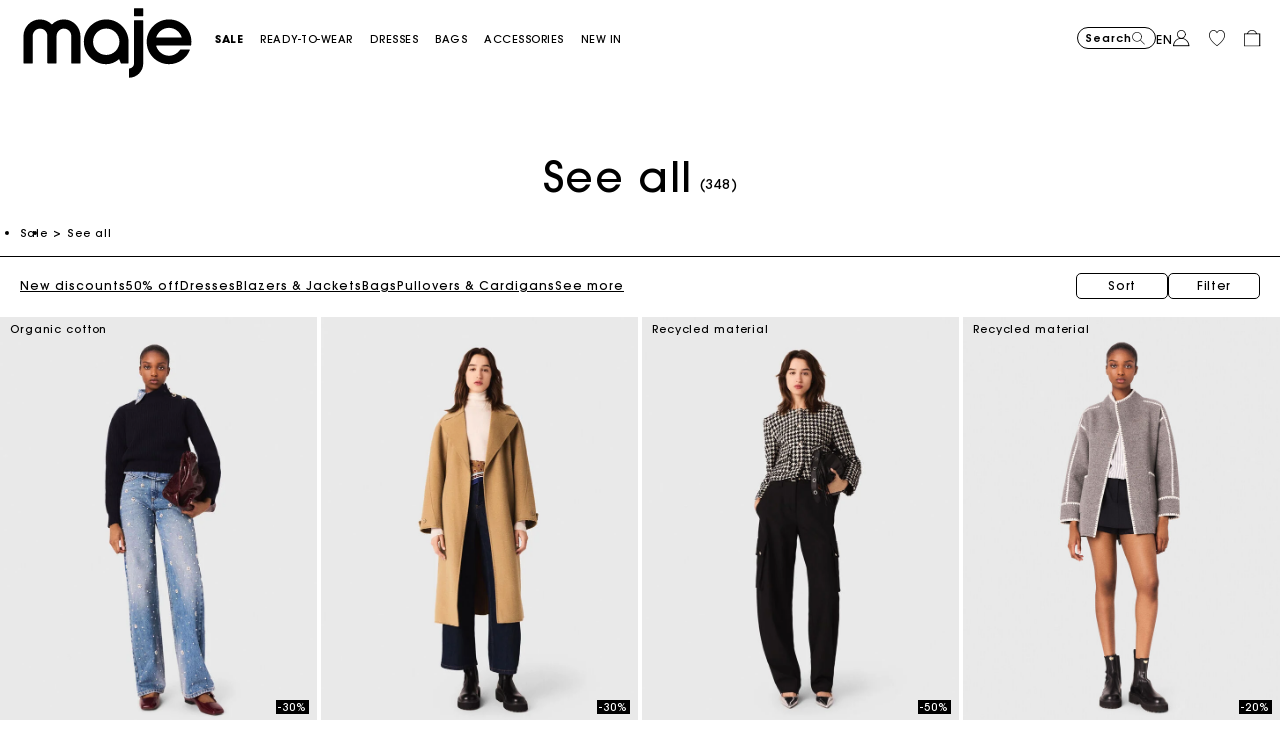

--- FILE ---
content_type: image/svg+xml
request_url: https://ch.maje.com/on/demandware.static/-/Library-Sites-Maje-Shared/default/dwf95c0e99/Footer/pinterest.svg
body_size: 92
content:
<?xml version="1.0" encoding="UTF-8"?><svg id="Calque_2" xmlns="http://www.w3.org/2000/svg" viewBox="0 0 16 16"><g id="Calque_1-2"><path d="M16,8.23C16.13,3.67,12.43-.07,7.88,0,3.5,.06-.03,3.68,0,8.06c.02,3.14,1.86,5.85,4.51,7.14,.15,.07,.33-.04,.32-.21-.02-.51,0-1.06,.1-1.51,.1-.44,.5-2.12,.76-3.23,.13-.54,.14-1.1,.04-1.64-.03-.18-.06-.39-.06-.62,0-1.18,.69-2.07,1.54-2.07,.73,0,1.08,.54,1.08,1.2,0,.73-.46,1.82-.7,2.83-.2,.85,.42,1.54,1.26,1.54,1.51,0,2.67-1.59,2.67-3.89,0-2.04-1.46-3.46-3.55-3.46-2.42,0-3.84,1.81-3.84,3.69,0,.73,.28,1.51,.63,1.94,.07,.08,.08,.16,.06,.24-.06,.27-.21,.85-.24,.96-.04,.16-.12,.19-.28,.11-1.06-.49-1.73-2.05-1.73-3.29,0-2.68,1.95-5.15,5.62-5.15,2.95,0,5.24,2.1,5.24,4.91s-1.85,5.29-4.41,5.29c-.68,0-1.32-.28-1.7-.65-.12-.12-.31-.06-.36,.1-.13,.51-.35,1.33-.42,1.6-.13,.48-.39,1.04-.65,1.53-.07,.13,0,.29,.14,.33,.65,.17,1.34,.25,2.05,.24,4.2-.04,7.8-3.57,7.92-7.77Z"/></g></svg>

--- FILE ---
content_type: image/svg+xml
request_url: https://fr-staging.maje.com/on/demandware.static/-/Library-Sites-Maje-Shared/fr_FR/site/home/e24/RM/RETOURS.svg
body_size: 1098
content:
<?xml version="1.0" encoding="utf-8"?>
<!-- Generator: Adobe Illustrator 28.1.0, SVG Export Plug-In . SVG Version: 6.00 Build 0)  -->
<svg version="1.1" id="Calque_1" xmlns="http://www.w3.org/2000/svg" xmlns:xlink="http://www.w3.org/1999/xlink" x="0px" y="0px"
	 viewBox="0 0 40 40" style="enable-background:new 0 0 40 40;" xml:space="preserve">
<g>
	<path d="M39,18.8c-0.1-0.1-0.3-0.1-0.4-0.1c-0.2,0-0.3,0.1-0.4,0.2c-0.1,0.1-0.2,0.3-0.4,0.4l-0.8,1c-0.6-3.6-2.2-6.8-4.6-9.3
		C30,8.5,27,6.9,23.6,6.2c0.3-0.1,0.7-0.2,1-0.4c0.7-0.3,1.4-0.5,2.1-1c0.8-0.6,1.2-1.5,1-2.5c-0.2-1-0.8-1.8-1.8-2.1
		c-0.1,0-0.2-0.1-0.4-0.1l-0.2,0l-0.5,0l-0.2,0c-0.1,0-0.3,0.1-0.4,0.1c-0.6,0.2-1.1,0.6-1.5,1.3c-0.6,0.9-1,1.9-1.4,2.9l-0.1,0.2
		c-0.1,0.1-0.1,0.3-0.2,0.4c-0.1-0.2-0.1-0.3-0.2-0.5l-0.2-0.4c-0.4-0.8-0.7-1.6-1.1-2.3c-0.3-0.6-0.7-1.1-1.3-1.3
		c-0.2-0.1-0.4-0.2-0.6-0.2c-0.1,0-0.2-0.1-0.3-0.1l-0.5,0l-0.1,0c-0.7,0.1-1.4,0.5-1.8,1.1c-0.4,0.6-0.6,1.4-0.4,2.1
		c0.2,0.8,0.7,1.5,1.5,1.8c0.6,0.3,1.2,0.5,1.7,0.8l0.2,0.1c0,0,0,0,0,0c-1.1,0.2-2.1,0.4-3.1,0.7C10,8.2,6.5,11.3,4.4,15.9
		c-0.9,1.9-1.4,4-1.5,6.1c0,0.2,0.1,0.4,0.2,0.5c0.1,0.1,0.2,0.2,0.4,0.2c0,0,0,0,0,0c0.2,0,0.5-0.1,0.6-0.6c0-0.3,0.1-0.5,0.1-0.8
		c0.1-0.6,0.1-1.2,0.3-1.8c1.2-5,4.1-8.7,8.7-11c3-1.5,6.2-1.9,9.6-1.3c3.6,0.6,6.6,2.3,9.1,4.9c2,2.2,3.4,4.8,4,7.8
		c0,0.2,0.1,0.3,0.1,0.5l-0.1-0.1c-0.4-0.3-0.9-0.7-1.3-1c-0.3-0.2-0.6-0.2-0.8,0.1c-0.1,0.1-0.2,0.3-0.1,0.4c0,0.2,0.1,0.3,0.2,0.4
		c0.8,0.7,1.6,1.3,2.5,2c0.3,0.2,0.6,0.2,0.9-0.1c0.7-0.8,1.3-1.6,2-2.5C39.3,19.4,39.3,19,39,18.8z M22.1,5.4
		c0-0.1,0.1-0.2,0.1-0.3c0.4-1,0.8-2,1.4-2.9c0.2-0.3,0.4-0.6,0.6-0.7c0.2-0.2,0.5-0.3,0.8-0.3c0.1,0,0.2,0,0.2,0
		c0.4,0.1,0.8,0.3,1,0.6c0.2,0.3,0.3,0.7,0.2,1.1c-0.1,0.4-0.3,0.7-0.6,1c-0.6,0.4-1.2,0.6-2,0.9c-0.5,0.2-1.1,0.4-1.6,0.5L22.1,5.4
		z M20,5.4c-0.1,0-0.2-0.1-0.4-0.1c-1-0.3-2.1-0.7-3.1-1.2c-0.5-0.3-0.8-0.6-1-1.1c-0.2-0.7,0.1-1.4,0.7-1.7
		c0.2-0.1,0.5-0.2,0.7-0.2c0.4,0,0.9,0.2,1.1,0.5c0.3,0.5,0.6,1,1,1.6c0.3,0.6,0.6,1.2,0.8,1.8C20,5.2,20,5.3,20,5.4z"/>
	<path d="M36.4,23.1c-0.2,0-0.5,0-0.6,0.6l0,0.4c0,0.5-0.1,0.9-0.2,1.4c-0.6,3.4-2.1,6.3-4.5,8.6c-4.1,4-9.1,5.4-14.8,4.3
		C10.7,37,6.8,33.6,4.7,28.2c-0.3-0.9-0.6-1.8-0.7-2.9l1.3,1.1c0.3,0.2,0.6,0.2,0.9,0c0.1-0.1,0.1-0.3,0.1-0.4
		c0-0.2-0.1-0.3-0.3-0.5c-0.8-0.6-1.6-1.3-2.4-1.9c-0.3-0.3-0.7-0.2-0.9,0.1c-0.5,0.6-1,1.2-1.5,1.8c-0.1,0.2-0.3,0.4-0.4,0.5
		l-0.2,0.3v0.3l0,0.1C0.8,27,1,27.1,1.2,27.1c0.2,0,0.4-0.1,0.6-0.3l1.1-1.4c0.1,0.4,0.1,0.7,0.2,1.1c0.9,3.8,2.7,6.9,5.6,9.3
		c3.3,2.8,7,4.1,10.9,4.1c1.4,0,2.9-0.2,4.4-0.5c4.3-1,7.7-3.5,10.2-7.3c1.6-2.5,2.6-5.3,2.8-8.4c0-0.3-0.1-0.4-0.2-0.5
		C36.7,23.2,36.6,23.1,36.4,23.1z"/>
	<path d="M9.9,33.1l9.6,0c2,0,3.9,0,5.9,0c0,0,0,0,0,0c0.4,0,0.6-0.1,0.8-0.4c0.9-1.1,1.7-2.2,2.6-3.3c0.6-0.8,1.3-1.6,1.9-2.5
		c0.1-0.2,0.2-0.4,0.2-0.5c0-4,0-8,0-12.1v-1.5c0-0.5-0.2-0.7-0.7-0.7h-1.9c-4,0-8.1,0-12.1,0c-0.2,0-0.4,0.1-0.5,0.1
		c-2,1.2-4,2.4-6.1,3.7c-0.1,0-0.1,0.1-0.2,0.1c-0.4,0.2-0.4,0.3-0.4,0.9l0,0.1c0,3.8,0,7.6,0,11.5v3.8C9.1,32.9,9.3,33.1,9.9,33.1z
		 M10.3,31.9V17.2H25v14.7H10.3z M29.8,26.1c0,0.1,0,0.2-0.1,0.2c-1,1.2-1.9,2.4-2.9,3.7l-0.7,0.8l0-13.9c0-0.1,0-0.1,0-0.1
		c1-0.8,2-1.7,3-2.5l0.6-0.5v1.8C29.8,19.2,29.8,22.6,29.8,26.1z M28.8,13.2l-1.9,1.5c-0.5,0.4-0.9,0.8-1.4,1.2
		C25.4,16,25.3,16,25.2,16c-2.6,0-13.5,0-13.5,0c1.5-0.9,3-1.8,4.6-2.8c0,0,0.1,0,0.1,0C20.2,13.2,28.8,13.2,28.8,13.2z"/>
</g>
</svg>


--- FILE ---
content_type: text/javascript; charset=utf-8
request_url: https://p.cquotient.com/pebble?tla=aaon-Maje-CH&activityType=viewCategory&callback=CQuotient._act_callback1&cookieId=abXbObrdMHGi67ujXlv1bYf3Qx&userId=&emailId=&products=id%3A%3AMFPJE00818_0201%7C%7Csku%3A%3A%3B%3Bid%3A%3AMFPOU01439_0067%7C%7Csku%3A%3A%3B%3Bid%3A%3AMFPVE00737_0502%7C%7Csku%3A%3A%3B%3Bid%3A%3AMFPOU01374_2354%7C%7Csku%3A%3A%3B%3Bid%3A%3AMFPOU01318_2517%7C%7Csku%3A%3A%3B%3Bid%3A%3AMFPRO04451_O001%7C%7Csku%3A%3A%3B%3Bid%3A%3AMFPVE00742_0103%7C%7Csku%3A%3A%3B%3Bid%3A%3AMFPOU01435_0101%7C%7Csku%3A%3A%3B%3Bid%3A%3AMFPRO04470_2517%7C%7Csku%3A%3A%3B%3Bid%3A%3AMFPOU01406_1005%7C%7Csku%3A%3A%3B%3Bid%3A%3AMFPRO04420_2517%7C%7Csku%3A%3A%3B%3Bid%3A%3AMFPRO04479_0284%7C%7Csku%3A%3A%3B%3Bid%3A%3AMFPTO01238_0505%7C%7Csku%3A%3A%3B%3Bid%3A%3AMFPRO04434_2517%7C%7Csku%3A%3A%3B%3Bid%3A%3AMFPOU01423_0067%7C%7Csku%3A%3A%3B%3Bid%3A%3AMFPRO04360_0505%7C%7Csku%3A%3A%3B%3Bid%3A%3AMFPRO04421_0150%7C%7Csku%3A%3A%3B%3Bid%3A%3AMFPCA00708_0101%7C%7Csku%3A%3A%3B%3Bid%3A%3AMFPPU00967_0609%7C%7Csku%3A%3A%3B%3Bid%3A%3AMFPRO04471_2517%7C%7Csku%3A%3A%3B%3Bid%3A%3AMFPJU01513_2517%7C%7Csku%3A%3A%3B%3Bid%3A%3AMFPSH00689_0103%7C%7Csku%3A%3A%3B%3Bid%3A%3AMFPPA00752_0103%7C%7Csku%3A%3A%3B%3Bid%3A%3AMFPOU01356_G005%7C%7Csku%3A%3A%3B%3Bid%3A%3AMFPRO04485_G005%7C%7Csku%3A%3A%3B%3Bid%3A%3AMFPPA00754_K038%7C%7Csku%3A%3A%3B%3Bid%3A%3AMFPJE00751_0201%7C%7Csku%3A%3A%3B%3Bid%3A%3AMFPRO04349_0103%7C%7Csku%3A%3A%3B%3Bid%3A%3AMFPPA00741_0103%7C%7Csku%3A%3A%3B%3Bid%3A%3AMFPCA00620_0505%7C%7Csku%3A%3A%3B%3Bid%3A%3AMFASA01173_I004%7C%7Csku%3A%3A%3B%3Bid%3A%3AMFACH00754_0150%7C%7Csku%3A%3A%3B%3Bid%3A%3AMFPTO01210_0101%7C%7Csku%3A%3A%3B%3Bid%3A%3AMFPOU01376_0609%7C%7Csku%3A%3A%3B%3Bid%3A%3AMFPOU01377_2354%7C%7Csku%3A%3A%3B%3Bid%3A%3AMFPJU01527_0067%7C%7Csku%3A%3A%3B%3Bid%3A%3AMFPCA00610_0103%7C%7Csku%3A%3A%3B%3Bid%3A%3AMFAAC00020_0067%7C%7Csku%3A%3A%3B%3Bid%3A%3AMFPPA00761_2517%7C%7Csku%3A%3A&categoryId=Sale_CH_All&refinements=%5B%7B%22name%22%3A%22Category%22%2C%22value%22%3A%22Sale_CH_All%22%7D%5D&personalized=false&sortingRule=Op%C3%A9%20co%20%7C%20Tri%20manuel%20%2B%20Best%2030d&realm=AAON&siteId=Maje-CH&instanceType=prd&queryLocale=en_CH&locale=en_CH&referrer=&currentLocation=https%3A%2F%2Fch.maje.com%2Fen%2Fsale%2Fcategories%2Fsee-all%2F&ls=true&_=1768522307256&v=v3.1.3&fbPixelId=__UNKNOWN__
body_size: 269
content:
/**/ typeof CQuotient._act_callback1 === 'function' && CQuotient._act_callback1([{"k":"__cq_uuid","v":"abXbObrdMHGi67ujXlv1bYf3Qx","m":34128000},{"k":"__cq_seg","v":"0~0.00!1~0.00!2~0.00!3~0.00!4~0.00!5~0.00!6~0.00!7~0.00!8~0.00!9~0.00","m":2592000}]);

--- FILE ---
content_type: image/svg+xml
request_url: https://fr-staging.maje.com/on/demandware.static/-/Library-Sites-Maje-Shared/fr_FR/site/home/e24/RM/PAIEMENT-SECU.svg
body_size: 763
content:
<?xml version="1.0" encoding="utf-8"?>
<!-- Generator: Adobe Illustrator 28.1.0, SVG Export Plug-In . SVG Version: 6.00 Build 0)  -->
<svg version="1.1" id="Calque_1" xmlns="http://www.w3.org/2000/svg" xmlns:xlink="http://www.w3.org/1999/xlink" x="0px" y="0px"
	 viewBox="0 0 47.2 40" style="enable-background:new 0 0 47.2 40;" xml:space="preserve">
<g>
	<path d="M47.2,11.1c0-2.2-1-3.8-3-4.9c-0.7-0.4-1.4-0.6-2.3-0.6l-32.4,0L8.9,5.6C6.7,5.9,4.7,7.7,4.3,9.9c-0.1,0.6-0.1,1.1-0.1,1.6
		c0,0.9,0,1.8,0,2.7V16c0,1.1,0,2.1,0,3.2c-1.3,0.9-2.1,2.2-2.4,3.8c-0.1,0.5-0.1,0.9-0.1,1.3c0,0.7,0,1.4,0,2.1l0,0.8
		c-0.3,0.1-0.6,0.2-0.8,0.3c-0.5,0.3-0.7,0.8-0.8,1.4l0,7.6l0,0.1c0,0.1,0,0.1,0.1,0.2c0,0.1,0.1,0.3,0.2,0.5c0.4,0.7,1,1.1,1.7,1.1
		c1.6,0,3.2,0,4.8,0c0.9,0,1.8,0,2.7,0l2.7,0c1.1,0,2-0.9,2-2v-2.9h27.4c2.3,0,4.5-1.6,5.3-3.8c0.2-0.6,0.3-1.2,0.3-1.9
		c0-1.7,0-3.4,0-5.1C47.2,18.7,47.2,14.9,47.2,11.1z M5.5,15.8v-3.7h40.4v3.7H5.5z M12.9,29.2v7c0,0.4-0.3,0.7-0.7,0.7H2
		c-0.4,0-0.7-0.3-0.7-0.7c0-0.4,0-0.8,0-1.2l0-5.8c0-0.3,0.2-0.6,0.5-0.7c0.1,0,0.2,0,0.2,0l5.1,0h5.1
		C12.7,28.5,12.9,28.8,12.9,29.2z M12.7,27.2c0,0-0.1,0-0.1,0c0-0.3,0-0.6,0-0.9c0-0.8,0-1.5,0-2.3c-0.1-2.3-1.2-4-3.1-5.1
		c-1.3-0.7-2.6-0.8-4.1-0.3v-1.4h40.4l0,10.6c0,2-1.5,3.8-3.5,4.2c-0.3,0.1-0.6,0.1-0.9,0.1c-7.8,0-15.6,0-23.4,0h-3.9v-2.8
		C14.3,28.2,13.7,27.4,12.7,27.2z M11.3,24.3c0,0.7,0,1.4,0,2.1v0.8H3c0-0.3,0-0.6,0-0.8c0-0.8,0-1.5,0-2.3c0.1-1.6,0.7-2.9,2-3.8
		c1.4-1,3.3-0.9,4.6,0.3c0.9,0.8,1.5,1.8,1.6,3.1C11.3,23.8,11.3,24.1,11.3,24.3z M45.9,10.7H5.5c0.1-1,0.5-1.8,1.2-2.5
		C7.3,7.5,8.2,7,9.2,6.9c0.2,0,0.3,0,0.5,0c10.6,0,21.3,0,31.9,0c2.1,0,3.8,1.5,4.2,3.6C45.8,10.5,45.9,10.6,45.9,10.7z"/>
	<path d="M25.5,23c0.1,0,0.2,0,0.3,0L39,23c0.1,0,0.1,0,0.2,0c0.2,0,0.3-0.1,0.4-0.3c0.1-0.1,0.2-0.3,0.1-0.5c0-0.4-0.3-0.6-0.7-0.6
		H25.8c0,0-0.1,0-0.1,0c-0.3,0-0.6,0.3-0.6,0.6C25,22.6,25.2,22.9,25.5,23z"/>
	<path d="M25.7,27.2l4.6,0c1,0,2,0,3,0c0.1,0,0.3,0,0.4-0.1c0.3-0.1,0.4-0.4,0.3-0.7c-0.1-0.3-0.3-0.5-0.7-0.5l-7.6,0
		c-0.2,0-0.4,0.1-0.5,0.2c-0.2,0.2-0.2,0.5-0.1,0.7C25.2,27.1,25.4,27.2,25.7,27.2z"/>
	<path d="M10.5,29.8l-4.6,4.5l-2.1-2.1c-0.2-0.2-0.6-0.3-0.8-0.1c-0.3,0.2-0.4,0.5-0.2,0.8c0.1,0.1,0.2,0.2,0.2,0.3l2.5,2.4
		c0.2,0.2,0.3,0.2,0.5,0.2c0.2,0,0.3-0.1,0.5-0.2l5.1-5c0.1-0.1,0.2-0.3,0.2-0.5c0-0.2-0.1-0.3-0.2-0.5
		C11.2,29.5,10.8,29.5,10.5,29.8z"/>
</g>
</svg>


--- FILE ---
content_type: text/javascript; charset=utf-8
request_url: https://e.cquotient.com/recs/aaon-Maje-CH/viewed-recently?callback=CQuotient._callback0&_=1768522307075&_device=mac&userId=&cookieId=abXbObrdMHGi67ujXlv1bYf3Qx&emailId=&anchors=id%3A%3A%7C%7Csku%3A%3A%7C%7Ctype%3A%3A%7C%7Calt_id%3A%3A&slotId=reco-recently-viewed-plp&slotConfigId=Carroussel_Einstein_LastSeen&slotConfigTemplate=slots%2Frecommendation%2Feinstein_recommendations.isml&ccver=1.03&realm=AAON&siteId=Maje-CH&instanceType=prd&v=v3.1.3&json=%7B%22userId%22%3A%22%22%2C%22cookieId%22%3A%22abXbObrdMHGi67ujXlv1bYf3Qx%22%2C%22emailId%22%3A%22%22%2C%22anchors%22%3A%5B%7B%22id%22%3A%22%22%2C%22sku%22%3A%22%22%2C%22type%22%3A%22%22%2C%22alt_id%22%3A%22%22%7D%5D%2C%22slotId%22%3A%22reco-recently-viewed-plp%22%2C%22slotConfigId%22%3A%22Carroussel_Einstein_LastSeen%22%2C%22slotConfigTemplate%22%3A%22slots%2Frecommendation%2Feinstein_recommendations.isml%22%2C%22ccver%22%3A%221.03%22%2C%22realm%22%3A%22AAON%22%2C%22siteId%22%3A%22Maje-CH%22%2C%22instanceType%22%3A%22prd%22%2C%22v%22%3A%22v3.1.3%22%7D
body_size: 79
content:
/**/ typeof CQuotient._callback0 === 'function' && CQuotient._callback0({"viewed-recently":{"displayMessage":"viewed-recently","recs":[],"recoUUID":"f845f53f-bced-4cd0-ad3d-03eecdd039c3"}});

--- FILE ---
content_type: image/svg+xml
request_url: https://fr-staging.maje.com/on/demandware.static/-/Library-Sites-Maje-Shared/fr_FR/site/home/e24/RM/LIVRAISON.svg
body_size: 1304
content:
<?xml version="1.0" encoding="utf-8"?>
<!-- Generator: Adobe Illustrator 28.1.0, SVG Export Plug-In . SVG Version: 6.00 Build 0)  -->
<svg version="1.1" id="Calque_1" xmlns="http://www.w3.org/2000/svg" xmlns:xlink="http://www.w3.org/1999/xlink" x="0px" y="0px"
	 viewBox="0 0 51 40" style="enable-background:new 0 0 51 40;" xml:space="preserve">
<path d="M46.2,21l-0.3-0.9c-0.3-0.9-0.5-1.9-0.8-2.9c0-0.1-0.1-0.2-0.1-0.3c-0.1-0.4-0.2-0.5,0.1-0.7c0.2-0.1,0.2-0.4,0.2-0.6l0-0.1
	c0-0.5,0-1,0-1.5c0-1.4-0.8-2.1-2.2-2.1c-1.5,0-3,0-4.6,0l-2.4,0V8.4c0-1-0.1-1.1-1.1-1.1l-9.8,0c0.7-0.3,1.4-0.6,2-1
	c0.8-0.5,1.4-1.3,1.4-2.3c0.1-1-0.4-1.9-1.2-2.5c-0.2-0.2-0.5-0.3-0.8-0.4C26.7,1.1,26.6,1,26.4,1l-1.2,0l-0.1,0
	c-1.4,0.5-2.1,1.6-2.5,2.5c-0.4,0.7-0.7,1.5-1,2.3l-0.3,0.6C21.2,6,21.1,5.7,21,5.4c-0.4-0.8-0.8-1.7-1.2-2.5
	C19.3,2,18.6,1.3,17.6,1l-1.2,0l-0.1,0c-0.7,0.2-1.7,0.7-2.1,1.8c-0.6,1.4,0,2.9,1.3,3.6c0.6,0.3,1.3,0.6,2,0.9l-10.4,0
	C6.1,7.3,6,7.5,6,8.5v17.1l-0.6,0c-0.8,0-1.5,0-2.2,0c-0.2,0-0.4,0.2-0.5,0.3c-0.1,0-0.1,0.1-0.2,0.1l-0.3,0.2l0.3,0.2
	c0.1,0,0.1,0.1,0.2,0.1c0.2,0.1,0.3,0.2,0.5,0.3c1,0,2.1,0,3.1,0h0.3c1.2,0,2.4,0,3.6,0c0.2,0,0.4-0.1,0.5-0.2c0,0,0.1-0.1,0.1-0.1
	l0.3-0.2L10.8,26c0,0-0.1-0.1-0.1-0.1c-0.1-0.1-0.2-0.2-0.4-0.3c-0.2-0.1-0.3-0.1-0.5,0c0,0-0.1,0-0.1,0H7.2V8.6h27.7v23l-3.9,0
	c-3.4,0-6.8,0-10.1,0c-0.1,0-0.2,0-0.3-0.2l0-0.1c-0.8-1.8-2.3-2.8-4.2-2.8c0,0,0,0,0,0c-2,0-3.4,1-4.2,2.8
	c-0.1,0.3-0.2,0.3-0.5,0.3c-0.8,0-1.6,0-2.4,0l-2.1,0v-2.6l0.2,0c0.4,0,0.8,0,1.2,0c0.2,0,0.4-0.2,0.5-0.3c0.1-0.1,0.1-0.2,0.1-0.3
	C9.2,28.2,9,28,8.8,27.9c-0.2-0.1-0.3-0.1-0.5-0.1c0,0-0.1,0-0.1,0l-1.5,0c-1.5,0-3,0-4.6,0c-0.1,0-0.1,0-0.2,0
	c-0.2,0-0.5,0-0.7,0.1C1.1,28.1,1,28.2,1,28.4c0,0.2,0.1,0.4,0.2,0.5c0.2,0.2,0.5,0.1,0.7,0.1c0.1,0,0.1,0,0.2,0c1,0,2,0,3,0l0.9,0
	l0,0.7c0,0.7,0,1.4,0,2.1c0,0.2,0,0.6,0.2,0.8c0.2,0.2,0.5,0.2,0.8,0.2c1.1,0,2.3,0,3.4,0l1,0c0.1,0,0.3,0,0.4,0
	c0.4,3.1,1.9,4.7,4.4,4.8c1.2,0,2.3-0.3,3.2-1.1c1.1-0.9,1.7-2.2,1.7-3.7h16.2c0.1,3,2.1,4.6,4.1,4.8c0.2,0,0.4,0,0.6,0
	c1.1,0,2-0.3,2.8-0.9c1.2-0.9,1.8-2.3,1.8-3.9h1.1c1.1,0,1.2-0.1,1.2-1.2v-8C48.7,21.8,48.2,21.1,46.2,21z M41.8,29.8
	C41.8,29.8,41.8,29.8,41.8,29.8c0.9,0,1.7,0.3,2.4,1c0.6,0.6,1,1.5,1,2.4v0c0,0.9-0.3,1.7-1,2.4c-0.6,0.6-1.5,1-2.4,1c0,0,0,0,0,0
	c-1.8,0-3.3-1.6-3.3-3.4C38.4,31.3,40,29.8,41.8,29.8z M41.8,28.5c-1.3,0-2.5,0.5-3.4,1.5c-0.2,0.2-0.4,0.5-0.6,0.8
	c-0.1,0.2-0.2,0.4-0.3,0.6c0,0,0,0.1-0.1,0.1h-1.2v-9.4h10c1,0,1.3,0.3,1.3,1.2c0,2,0,3.9,0,6l0,2.2c-0.1,0-0.1,0-0.2,0
	c-0.3,0-0.6,0-0.9,0c-0.3,0-0.4,0-0.5-0.3c-0.6-1.5-1.9-2.5-3.5-2.7C42.3,28.6,42,28.5,41.8,28.5z M36.3,15.2v-2c0.1,0,0.2,0,0.3,0
	c2.2,0,4.4,0,6.5,0c0.8,0,1,0.2,1,1v1H36.3z M43.2,16.5c0.3,0,0.4,0.1,0.5,0.4c0.3,1.1,0.6,2.1,0.9,3.2l0.3,1h-8.6v-4.5
	c0.1,0,0.2,0,0.3,0l2.1,0C40.2,16.5,41.7,16.5,43.2,16.5z M17,2.2c0.6,0,1,0.3,1.3,0.7c0.5,1,1.1,2,1.6,3c0.2,0.4,0.4,0.7,0.5,1.1
	c-0.4-0.2-0.8-0.3-1.1-0.5c-1-0.4-2.1-0.8-3.1-1.3c-0.7-0.3-1-1.1-0.8-1.7c0.1-0.8,0.7-1.2,1.4-1.4C16.8,2.2,16.9,2.2,17,2.2z
	 M22.4,7c0.2-0.3,0.3-0.7,0.5-1c0.5-1,1.1-2.1,1.7-3.1c0.2-0.4,0.7-0.6,1.2-0.6c0.2,0,0.3,0,0.5,0.1c0.7,0.2,1.1,0.6,1.3,1.4
	c0.1,0.7-0.2,1.3-0.7,1.6c-0.9,0.4-1.9,0.8-2.8,1.2c-0.3,0.1-0.7,0.3-1,0.4C22.7,6.9,22.5,6.9,22.4,7z M19.8,33.2
	c0,0.9-0.4,1.7-1,2.4c-0.6,0.6-1.5,1-2.4,1c0,0,0,0,0,0c-0.9,0-1.7-0.4-2.4-1c-0.6-0.6-1-1.5-1-2.4c0-0.9,0.4-1.7,1-2.3
	c0.6-0.6,1.5-1,2.4-1C18.2,29.8,19.8,31.4,19.8,33.2z"/>
</svg>
